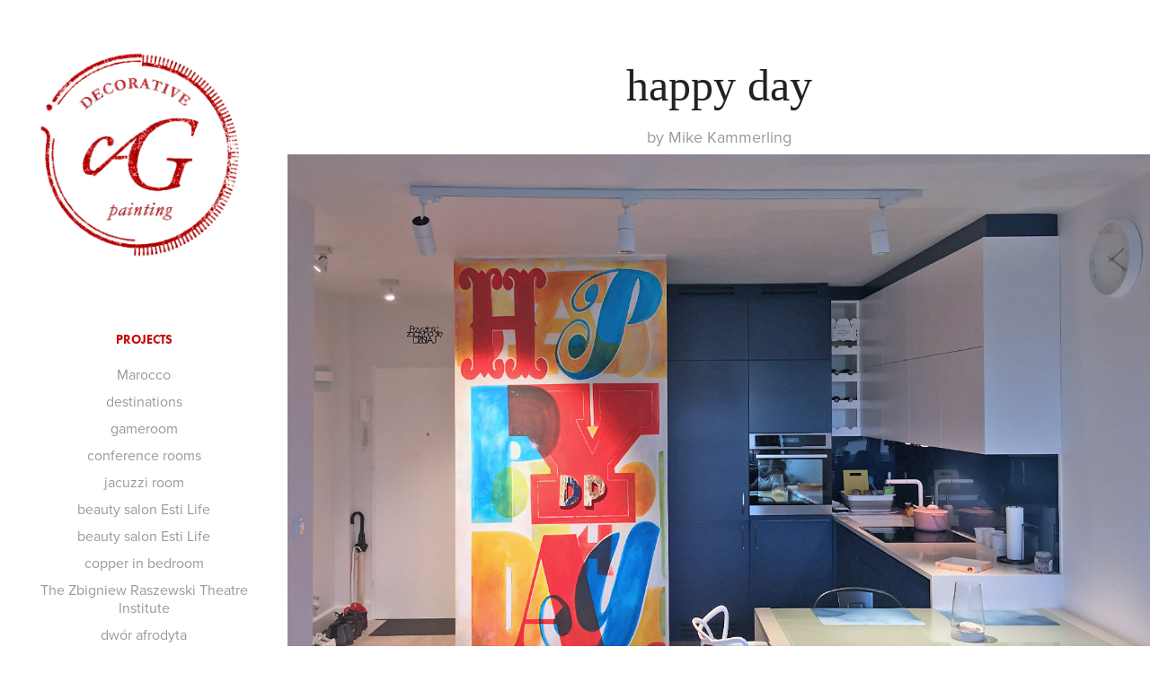

--- FILE ---
content_type: text/html; charset=utf-8
request_url: https://sciany.net/happy-day
body_size: 4438
content:
<!DOCTYPE HTML>
<html lang="en-US">
<head>
  <meta charset="UTF-8" />
  <meta name="viewport" content="width=device-width, initial-scale=1" />
      <meta name="keywords"  content="murale,dekoracja wnętrz,interior design,art,painting,wandgestaltung,malarstwo,malowanie,malarstwo scienne,malowanie murale,dekorationsmaler,decoration painting,malowanie murali" />
      <meta name="description"  content="by Mike Kammerling" />
      <meta name="twitter:card"  content="summary_large_image" />
      <meta name="twitter:site"  content="@AdobePortfolio" />
      <meta  property="og:title" content="Adam Gadzinowski - happy day" />
      <meta  property="og:description" content="by Mike Kammerling" />
      <meta  property="og:image" content="https://cdn.myportfolio.com/f76ba1684543f63c4289f6baec9ee98f/98189d0f-bd79-454c-8e8a-2fcd715e710f_rwc_0x0x400x400x400.jpg?h=efb1c93f792f6ecc5eaadedbd47a548e" />
        <link rel="icon" href="https://cdn.myportfolio.com/f76ba1684543f63c4289f6baec9ee98f/6cd728ed-4bb1-4dd9-a5f1-507b1b657d5c_carw_1x1x32.jpg?h=2550293cb575f6a5cbd5fd489ccc2173" />
        <link rel="apple-touch-icon" href="https://cdn.myportfolio.com/f76ba1684543f63c4289f6baec9ee98f/11de5511-992c-4cc8-9d6e-4d0a8b8a8075_carw_1x1x180.jpg?h=c4c5b872705cba6f5e2322e92f389ea5" />
      <link rel="stylesheet" href="/dist/css/main.css" type="text/css" />
      <link rel="stylesheet" href="https://cdn.myportfolio.com/f76ba1684543f63c4289f6baec9ee98f/717829a48b5fad64747b7bf2f577ae731676905051.css?h=5355cf4c7856573269d552852ac74eeb" type="text/css" />
    <link rel="canonical" href="https://sciany.net/happy-day" />
      <title>Adam Gadzinowski - happy day</title>
    <script type="text/javascript" src="//use.typekit.net/ik/[base64].js?cb=8dae7d4d979f383d5ca1dd118e49b6878a07c580" async onload="
    try {
      window.Typekit.load();
    } catch (e) {
      console.warn('Typekit not loaded.');
    }
    "></script>
</head>
  <body class="transition-enabled">  <div class='page-background-video page-background-video-with-panel'>
  </div>
  <div class="js-responsive-nav">
    <div class="responsive-nav has-social">
      <div class="close-responsive-click-area js-close-responsive-nav">
        <div class="close-responsive-button"></div>
      </div>
          <nav data-hover-hint="nav">
              <ul class="group">
                  <li class="gallery-title"><a href="/projects" >Projects</a></li>
            <li class="project-title"><a href="/marocco" >Marocco</a></li>
            <li class="project-title"><a href="/destinations" >destinations</a></li>
            <li class="project-title"><a href="/gameroom" >gameroom</a></li>
            <li class="project-title"><a href="/conference-rooms" >conference rooms</a></li>
            <li class="project-title"><a href="/jacuzzi-room" >jacuzzi room</a></li>
            <li class="project-title"><a href="/beauty-salon-esti-life" >beauty salon Esti Life</a></li>
            <li class="project-title"><a href="/beauty-salon-esti-life-1" >beauty salon Esti Life</a></li>
            <li class="project-title"><a href="/copper-in-bedroom" >copper in bedroom</a></li>
            <li class="project-title"><a href="/the-zbigniew-raszewski-theatre-institute" >The Zbigniew Raszewski Theatre Institute</a></li>
            <li class="project-title"><a href="/dwor-afrodyta" >dwór afrodyta</a></li>
            <li class="project-title"><a href="/relaxation-zone" >relaxation zone</a></li>
            <li class="project-title"><a href="/happy-day" class="active">happy day</a></li>
            <li class="project-title"><a href="/surface-expression" >unique artwork</a></li>
            <li class="project-title"><a href="/its-not-true" >it's not true</a></li>
            <li class="project-title"><a href="/tropical-mural" >tropical mural</a></li>
            <li class="project-title"><a href="/mural-pixi" >mural pixi</a></li>
            <li class="project-title"><a href="/private-pool-mural" >private pool mural</a></li>
            <li class="project-title"><a href="/creepy-freaky-wall-painting" >creepy freaky wall painting</a></li>
            <li class="project-title"><a href="/hotel-afrodyta-business-spa-swimming-pool" >hotel afrodyta business &amp; spa</a></li>
            <li class="project-title"><a href="/under-the-bridge-mural" >under-the-bridge mural</a></li>
            <li class="project-title"><a href="/flowers-on-black" >flowers on black</a></li>
              </ul>
      <div class="page-title">
        <a href="/contact" >Contact</a>
      </div>
              <div class="social pf-nav-social" data-hover-hint="navSocialIcons">
                <ul>
                </ul>
              </div>
          </nav>
    </div>
  </div>
  <div class="site-wrap cfix js-site-wrap">
    <div class="site-container">
      <div class="site-content e2e-site-content">
        <div class="sidebar-content">
          <header class="site-header">
              <div class="logo-wrap" data-hover-hint="logo">
                    <div class="logo e2e-site-logo-text logo-image has-rollover ">
    <a href="/projects" class="image-normal image-link">
      <img src="https://cdn.myportfolio.com/f76ba1684543f63c4289f6baec9ee98f/0196ac5d-000d-4cd5-a8f8-ae64d86fef12_rwc_0x0x2048x2018x4096.jpg?h=f9a5a49ab490753141e14263200d2e8b" alt="Adam Gadzinowski">
    </a>
    <a href="/projects" class="image-rollover image-link">
      <img src="https://cdn.myportfolio.com/f76ba1684543f63c4289f6baec9ee98f/071be801-5d3a-469e-b99d-fe989869fb97_rwc_0x0x2048x2018x4096.png?h=beb370090b43a801998494bc718068eb" alt="Adam Gadzinowski">
    </a>
</div>
              </div>
  <div class="hamburger-click-area js-hamburger">
    <div class="hamburger">
      <i></i>
      <i></i>
      <i></i>
    </div>
  </div>
          </header>
              <nav data-hover-hint="nav">
              <ul class="group">
                  <li class="gallery-title"><a href="/projects" >Projects</a></li>
            <li class="project-title"><a href="/marocco" >Marocco</a></li>
            <li class="project-title"><a href="/destinations" >destinations</a></li>
            <li class="project-title"><a href="/gameroom" >gameroom</a></li>
            <li class="project-title"><a href="/conference-rooms" >conference rooms</a></li>
            <li class="project-title"><a href="/jacuzzi-room" >jacuzzi room</a></li>
            <li class="project-title"><a href="/beauty-salon-esti-life" >beauty salon Esti Life</a></li>
            <li class="project-title"><a href="/beauty-salon-esti-life-1" >beauty salon Esti Life</a></li>
            <li class="project-title"><a href="/copper-in-bedroom" >copper in bedroom</a></li>
            <li class="project-title"><a href="/the-zbigniew-raszewski-theatre-institute" >The Zbigniew Raszewski Theatre Institute</a></li>
            <li class="project-title"><a href="/dwor-afrodyta" >dwór afrodyta</a></li>
            <li class="project-title"><a href="/relaxation-zone" >relaxation zone</a></li>
            <li class="project-title"><a href="/happy-day" class="active">happy day</a></li>
            <li class="project-title"><a href="/surface-expression" >unique artwork</a></li>
            <li class="project-title"><a href="/its-not-true" >it's not true</a></li>
            <li class="project-title"><a href="/tropical-mural" >tropical mural</a></li>
            <li class="project-title"><a href="/mural-pixi" >mural pixi</a></li>
            <li class="project-title"><a href="/private-pool-mural" >private pool mural</a></li>
            <li class="project-title"><a href="/creepy-freaky-wall-painting" >creepy freaky wall painting</a></li>
            <li class="project-title"><a href="/hotel-afrodyta-business-spa-swimming-pool" >hotel afrodyta business &amp; spa</a></li>
            <li class="project-title"><a href="/under-the-bridge-mural" >under-the-bridge mural</a></li>
            <li class="project-title"><a href="/flowers-on-black" >flowers on black</a></li>
              </ul>
      <div class="page-title">
        <a href="/contact" >Contact</a>
      </div>
                  <div class="social pf-nav-social" data-hover-hint="navSocialIcons">
                    <ul>
                    </ul>
                  </div>
              </nav>
        </div>
        <main>
  <div class="page-container" data-context="page.page.container" data-hover-hint="pageContainer">
    <section class="page standard-modules">
        <header class="page-header content" data-context="pages" data-identity="id:p59ecd831e1f617f80528c5daca3d99b61d2ac0d9abe84208cbe3f" data-hover-hint="pageHeader" data-hover-hint-id="p59ecd831e1f617f80528c5daca3d99b61d2ac0d9abe84208cbe3f">
            <h1 class="title preserve-whitespace e2e-site-page-title">happy day</h1>
            <p class="description">by Mike Kammerling</p>
        </header>
      <div class="page-content js-page-content" data-context="pages" data-identity="id:p59ecd831e1f617f80528c5daca3d99b61d2ac0d9abe84208cbe3f">
        <div id="project-canvas" class="js-project-modules modules content">
          <div id="project-modules">
              
              <div class="project-module module image project-module-image js-js-project-module" >

  

  
     <div class="js-lightbox" data-src="https://cdn.myportfolio.com/f76ba1684543f63c4289f6baec9ee98f/c195d028-a066-48e6-8bf7-b345d28a74a8.jpg?h=42ee0092c06444b91dfe9c082acf72d5">
           <img
             class="js-lazy e2e-site-project-module-image"
             src="[data-uri]"
             data-src="https://cdn.myportfolio.com/f76ba1684543f63c4289f6baec9ee98f/c195d028-a066-48e6-8bf7-b345d28a74a8_rw_1920.jpg?h=c77706b34486284df2aaa048d5c6f62c"
             data-srcset="https://cdn.myportfolio.com/f76ba1684543f63c4289f6baec9ee98f/c195d028-a066-48e6-8bf7-b345d28a74a8_rw_600.jpg?h=1dc477e241f20c5e05d681c636572afa 600w,https://cdn.myportfolio.com/f76ba1684543f63c4289f6baec9ee98f/c195d028-a066-48e6-8bf7-b345d28a74a8_rw_1200.jpg?h=3582a7cb3373b453d75fd8cb122ebc99 1200w,https://cdn.myportfolio.com/f76ba1684543f63c4289f6baec9ee98f/c195d028-a066-48e6-8bf7-b345d28a74a8_rw_1920.jpg?h=c77706b34486284df2aaa048d5c6f62c 1395w,"
             data-sizes="(max-width: 1395px) 100vw, 1395px"
             width="1395"
             height="0"
             style="padding-bottom: 66.67%; background: rgba(0, 0, 0, 0.03)"
             
           >
     </div>
  

</div>

              
              
              
              
              
              
              
              
              
              <div class="project-module module image project-module-image js-js-project-module"  style="padding-top: 0px;
padding-bottom: 0px;
">

  

  
     <div class="js-lightbox" data-src="https://cdn.myportfolio.com/f76ba1684543f63c4289f6baec9ee98f/bc269956-090c-430a-b4e9-9061e1635fd5.jpg?h=57c8c418b5fe9886fec451a897ab7eb6">
           <img
             class="js-lazy e2e-site-project-module-image"
             src="[data-uri]"
             data-src="https://cdn.myportfolio.com/f76ba1684543f63c4289f6baec9ee98f/bc269956-090c-430a-b4e9-9061e1635fd5_rw_1920.jpg?h=62a9aaf10c4f55aa278b84655eb19ea1"
             data-srcset="https://cdn.myportfolio.com/f76ba1684543f63c4289f6baec9ee98f/bc269956-090c-430a-b4e9-9061e1635fd5_rw_600.jpg?h=ca3d31665b68afc80750caf3f66e8578 600w,https://cdn.myportfolio.com/f76ba1684543f63c4289f6baec9ee98f/bc269956-090c-430a-b4e9-9061e1635fd5_rw_1200.jpg?h=627e0987a4638e6708d1efaee1ca424c 1200w,https://cdn.myportfolio.com/f76ba1684543f63c4289f6baec9ee98f/bc269956-090c-430a-b4e9-9061e1635fd5_rw_1920.jpg?h=62a9aaf10c4f55aa278b84655eb19ea1 1395w,"
             data-sizes="(max-width: 1395px) 100vw, 1395px"
             width="1395"
             height="0"
             style="padding-bottom: 66.67%; background: rgba(0, 0, 0, 0.03)"
             
           >
     </div>
  

</div>

              
              
              
              
              
              
              
              
              
              <div class="project-module module image project-module-image js-js-project-module" >

  

  
     <div class="js-lightbox" data-src="https://cdn.myportfolio.com/f76ba1684543f63c4289f6baec9ee98f/0f858e4d-9722-44c6-92a6-582ff15a4649.jpg?h=a524fc1cab17ad8a1f9f9ddca2b2c5f7">
           <img
             class="js-lazy e2e-site-project-module-image"
             src="[data-uri]"
             data-src="https://cdn.myportfolio.com/f76ba1684543f63c4289f6baec9ee98f/0f858e4d-9722-44c6-92a6-582ff15a4649_rw_1920.jpg?h=31501b759eb1afaa74173625e7aa31d0"
             data-srcset="https://cdn.myportfolio.com/f76ba1684543f63c4289f6baec9ee98f/0f858e4d-9722-44c6-92a6-582ff15a4649_rw_600.jpg?h=672ba17daf805db73742e23d05aa3155 600w,https://cdn.myportfolio.com/f76ba1684543f63c4289f6baec9ee98f/0f858e4d-9722-44c6-92a6-582ff15a4649_rw_1200.jpg?h=524db5883a55a5344093c4911901022c 1200w,https://cdn.myportfolio.com/f76ba1684543f63c4289f6baec9ee98f/0f858e4d-9722-44c6-92a6-582ff15a4649_rw_1920.jpg?h=31501b759eb1afaa74173625e7aa31d0 1395w,"
             data-sizes="(max-width: 1395px) 100vw, 1395px"
             width="1395"
             height="0"
             style="padding-bottom: 66.67%; background: rgba(0, 0, 0, 0.03)"
             
           >
     </div>
  

</div>

              
              
              
              
              
              
              
              
              
              <div class="project-module module image project-module-image js-js-project-module"  style="padding-top: 0px;
padding-bottom: 0px;
">

  

  
     <div class="js-lightbox" data-src="https://cdn.myportfolio.com/f76ba1684543f63c4289f6baec9ee98f/c1fdb6cf-7cc5-4534-9f9d-827f494377fd.jpg?h=2efcaf3d34bccf16c242a890ebecfd0e">
           <img
             class="js-lazy e2e-site-project-module-image"
             src="[data-uri]"
             data-src="https://cdn.myportfolio.com/f76ba1684543f63c4289f6baec9ee98f/c1fdb6cf-7cc5-4534-9f9d-827f494377fd_rw_1920.jpg?h=ecf8fb00c00cd0381628465845e60117"
             data-srcset="https://cdn.myportfolio.com/f76ba1684543f63c4289f6baec9ee98f/c1fdb6cf-7cc5-4534-9f9d-827f494377fd_rw_600.jpg?h=43fc7053ca2ddae8b99a335411093fc9 600w,https://cdn.myportfolio.com/f76ba1684543f63c4289f6baec9ee98f/c1fdb6cf-7cc5-4534-9f9d-827f494377fd_rw_1200.jpg?h=6a163d48fc3d9a39022c789ea3ddcde4 1200w,https://cdn.myportfolio.com/f76ba1684543f63c4289f6baec9ee98f/c1fdb6cf-7cc5-4534-9f9d-827f494377fd_rw_1920.jpg?h=ecf8fb00c00cd0381628465845e60117 1395w,"
             data-sizes="(max-width: 1395px) 100vw, 1395px"
             width="1395"
             height="0"
             style="padding-bottom: 66.67%; background: rgba(0, 0, 0, 0.03)"
             
           >
     </div>
  

</div>

              
              
              
              
              
              
              
              
              
              <div class="project-module module image project-module-image js-js-project-module"  style="padding-top: 0px;
padding-bottom: 0px;
">

  

  
     <div class="js-lightbox" data-src="https://cdn.myportfolio.com/f76ba1684543f63c4289f6baec9ee98f/1206bda4-2ab7-4941-82bd-734d56417bab.jpg?h=dff9be200ebb6db26973b7db532027b5">
           <img
             class="js-lazy e2e-site-project-module-image"
             src="[data-uri]"
             data-src="https://cdn.myportfolio.com/f76ba1684543f63c4289f6baec9ee98f/1206bda4-2ab7-4941-82bd-734d56417bab_rw_1920.jpg?h=e91af7c88a39fc98ef7554afaf8d3217"
             data-srcset="https://cdn.myportfolio.com/f76ba1684543f63c4289f6baec9ee98f/1206bda4-2ab7-4941-82bd-734d56417bab_rw_600.jpg?h=e44697c95cf2f30bfe6b282e56224ae1 600w,https://cdn.myportfolio.com/f76ba1684543f63c4289f6baec9ee98f/1206bda4-2ab7-4941-82bd-734d56417bab_rw_1200.jpg?h=220e482f05fdcb5bfa8f26f05a939059 1200w,https://cdn.myportfolio.com/f76ba1684543f63c4289f6baec9ee98f/1206bda4-2ab7-4941-82bd-734d56417bab_rw_1920.jpg?h=e91af7c88a39fc98ef7554afaf8d3217 1395w,"
             data-sizes="(max-width: 1395px) 100vw, 1395px"
             width="1395"
             height="0"
             style="padding-bottom: 66.67%; background: rgba(0, 0, 0, 0.03)"
             
           >
     </div>
  

</div>

              
              
              
              
              
              
              
              
              
              <div class="project-module module image project-module-image js-js-project-module"  style="padding-top: 0px;
padding-bottom: 0px;
">

  

  
     <div class="js-lightbox" data-src="https://cdn.myportfolio.com/f76ba1684543f63c4289f6baec9ee98f/b525970b-bdb8-45b7-a008-2af619713a7d.jpg?h=36c597b78a8e456da6c8e4685fd21a47">
           <img
             class="js-lazy e2e-site-project-module-image"
             src="[data-uri]"
             data-src="https://cdn.myportfolio.com/f76ba1684543f63c4289f6baec9ee98f/b525970b-bdb8-45b7-a008-2af619713a7d_rw_1920.jpg?h=29be5765998905f0a7babc0207d86e7d"
             data-srcset="https://cdn.myportfolio.com/f76ba1684543f63c4289f6baec9ee98f/b525970b-bdb8-45b7-a008-2af619713a7d_rw_600.jpg?h=8e630264791f98f9c69a15e768ba958b 600w,https://cdn.myportfolio.com/f76ba1684543f63c4289f6baec9ee98f/b525970b-bdb8-45b7-a008-2af619713a7d_rw_1200.jpg?h=153953905767be47bccce591ff3a880f 1200w,https://cdn.myportfolio.com/f76ba1684543f63c4289f6baec9ee98f/b525970b-bdb8-45b7-a008-2af619713a7d_rw_1920.jpg?h=29be5765998905f0a7babc0207d86e7d 1395w,"
             data-sizes="(max-width: 1395px) 100vw, 1395px"
             width="1395"
             height="0"
             style="padding-bottom: 119.5%; background: rgba(0, 0, 0, 0.03)"
             
           >
     </div>
  

</div>

              
              
              
              
              
              
              
              
          </div>
        </div>
      </div>
    </section>
        <section class="back-to-top" data-hover-hint="backToTop">
          <a href="#"><span class="arrow">&uarr;</span><span class="preserve-whitespace">Back to Top</span></a>
        </section>
        <a class="back-to-top-fixed js-back-to-top back-to-top-fixed-with-panel" data-hover-hint="backToTop" data-hover-hint-placement="top-start" href="#">
          <svg version="1.1" id="Layer_1" xmlns="http://www.w3.org/2000/svg" xmlns:xlink="http://www.w3.org/1999/xlink" x="0px" y="0px"
           viewBox="0 0 26 26" style="enable-background:new 0 0 26 26;" xml:space="preserve" class="icon icon-back-to-top">
          <g>
            <path d="M13.8,1.3L21.6,9c0.1,0.1,0.1,0.3,0.2,0.4c0.1,0.1,0.1,0.3,0.1,0.4s0,0.3-0.1,0.4c-0.1,0.1-0.1,0.3-0.3,0.4
              c-0.1,0.1-0.2,0.2-0.4,0.3c-0.2,0.1-0.3,0.1-0.4,0.1c-0.1,0-0.3,0-0.4-0.1c-0.2-0.1-0.3-0.2-0.4-0.3L14.2,5l0,19.1
              c0,0.2-0.1,0.3-0.1,0.5c0,0.1-0.1,0.3-0.3,0.4c-0.1,0.1-0.2,0.2-0.4,0.3c-0.1,0.1-0.3,0.1-0.5,0.1c-0.1,0-0.3,0-0.4-0.1
              c-0.1-0.1-0.3-0.1-0.4-0.3c-0.1-0.1-0.2-0.2-0.3-0.4c-0.1-0.1-0.1-0.3-0.1-0.5l0-19.1l-5.7,5.7C6,10.8,5.8,10.9,5.7,11
              c-0.1,0.1-0.3,0.1-0.4,0.1c-0.2,0-0.3,0-0.4-0.1c-0.1-0.1-0.3-0.2-0.4-0.3c-0.1-0.1-0.1-0.2-0.2-0.4C4.1,10.2,4,10.1,4.1,9.9
              c0-0.1,0-0.3,0.1-0.4c0-0.1,0.1-0.3,0.3-0.4l7.7-7.8c0.1,0,0.2-0.1,0.2-0.1c0,0,0.1-0.1,0.2-0.1c0.1,0,0.2,0,0.2-0.1
              c0.1,0,0.1,0,0.2,0c0,0,0.1,0,0.2,0c0.1,0,0.2,0,0.2,0.1c0.1,0,0.1,0.1,0.2,0.1C13.7,1.2,13.8,1.2,13.8,1.3z"/>
          </g>
          </svg>
        </a>
  </div>
              <footer class="site-footer" data-hover-hint="footer">
                  <div class="social pf-footer-social" data-context="theme.footer" data-hover-hint="footerSocialIcons">
                    <ul>
                    </ul>
                  </div>
                <div class="footer-text">
                  Copyright Adam Gadzinowski
                </div>
              </footer>
        </main>
      </div>
    </div>
  </div>
</body>
<script type="text/javascript">
  // fix for Safari's back/forward cache
  window.onpageshow = function(e) {
    if (e.persisted) { window.location.reload(); }
  };
</script>
  <script type="text/javascript">var __config__ = {"page_id":"p59ecd831e1f617f80528c5daca3d99b61d2ac0d9abe84208cbe3f","theme":{"name":"jackie"},"pageTransition":true,"linkTransition":true,"disableDownload":true,"localizedValidationMessages":{"required":"This field is required","Email":"This field must be a valid email address"},"lightbox":{"enabled":true,"color":{"opacity":0.94,"hex":"#fff"}},"cookie_banner":{"enabled":false}};</script>
  <script type="text/javascript" src="/site/translations?cb=8dae7d4d979f383d5ca1dd118e49b6878a07c580"></script>
  <script type="text/javascript" src="/dist/js/main.js?cb=8dae7d4d979f383d5ca1dd118e49b6878a07c580"></script>
</html>
